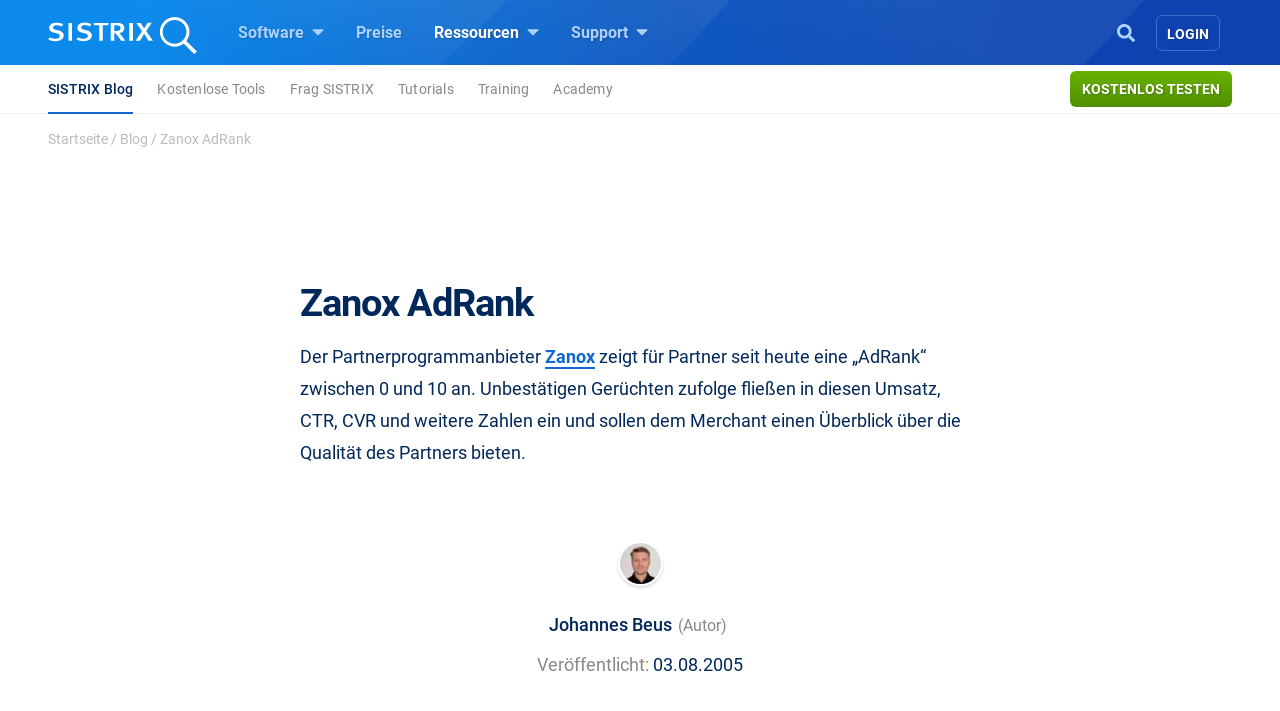

--- FILE ---
content_type: text/html; charset=UTF-8
request_url: https://www.sistrix.de/news/zanox-adrank/
body_size: 18143
content:
<!doctype html><html class="no-js h-100" lang="de" xml:lang="de"><head><meta charset="UTF-8"><title>Zanox AdRank - SISTRIX</title><meta name="viewport" content="width=device-width"><link rel="profile" href="//gmpg.org/xfn/11"><link rel="pingback" href="https://www.sistrix.de/xmlrpc.php"><meta name="viewport" content="width=device-width, initial-scale=1.0"><link rel="apple-touch-icon" sizes="180x180" href="https://www.sistrix.de/apple-touch-icon.png"><link rel="icon" type="image/png" sizes="32x32" href="https://www.sistrix.de/favicon-32x32.png"><link rel="icon" type="image/png" sizes="16x16" href="https://www.sistrix.de/favicon-16x16.png"><link rel="manifest" href="/manifest-de.json" /><link rel="mask-icon" href="/safari-pinned-tab.svg" color="#0078c8" /><meta name="msapplication-TileColor" content="#1269D3"><meta name="theme-color" content="#ffffff"><meta name="author" content=""><meta name='robots' content='index, follow, max-image-preview:large, max-snippet:-1, max-video-preview:-1' /><style>img:is([sizes="auto" i], [sizes^="auto," i]) { contain-intrinsic-size: 3000px 1500px }</style><meta name="description" content="Der Partnerprogrammanbieter Zanox zeigt für Partner seit heute eine &quot;AdRank&quot; zwischen 0 und 10 an. Unbestätigen Gerüchten zufolge fließen in diesen" /><link rel="canonical" href="https://www.sistrix.de/news/zanox-adrank/" /><meta property="og:locale" content="de_DE" /><meta property="og:type" content="article" /><meta property="og:title" content="Zanox AdRank - SISTRIX" /><meta property="og:description" content="Der Partnerprogrammanbieter Zanox zeigt für Partner seit heute eine &quot;AdRank&quot; zwischen 0 und 10 an. Unbestätigen Gerüchten zufolge fließen in diesen" /><meta property="og:url" content="https://www.sistrix.de/news/zanox-adrank/" /><meta property="og:site_name" content="SISTRIX" /><meta property="article:published_time" content="2005-08-03T17:52:24+00:00" /><meta name="author" content="Johannes Beus" /><meta name="twitter:card" content="summary_large_image" /><meta name="twitter:label1" content="Verfasst von" /><meta name="twitter:data1" content="Johannes Beus" /> <script type="application/ld+json" class="yoast-schema-graph">{"@context":"https://schema.org","@graph":[{"@type":"Article","@id":"https://www.sistrix.de/news/zanox-adrank/#article","isPartOf":{"@id":"https://www.sistrix.de/news/zanox-adrank/"},"author":{"name":"Johannes Beus","@id":"https://www.sistrix.de/#/schema/person/0ae1c84ad1eea4891fc442ef3968a137"},"headline":"Zanox AdRank","datePublished":"2005-08-03T17:52:24+00:00","mainEntityOfPage":{"@id":"https://www.sistrix.de/news/zanox-adrank/"},"wordCount":45,"publisher":{"@id":"https://www.sistrix.de/#organization"},"inLanguage":"de"},{"@type":"WebPage","@id":"https://www.sistrix.de/news/zanox-adrank/","url":"https://www.sistrix.de/news/zanox-adrank/","name":"Zanox AdRank - SISTRIX","isPartOf":{"@id":"https://www.sistrix.de/#website"},"datePublished":"2005-08-03T17:52:24+00:00","description":"Der Partnerprogrammanbieter Zanox zeigt für Partner seit heute eine \"AdRank\" zwischen 0 und 10 an. Unbestätigen Gerüchten zufolge fließen in diesen","breadcrumb":{"@id":"https://www.sistrix.de/news/zanox-adrank/#breadcrumb"},"inLanguage":"de","potentialAction":[{"@type":"ReadAction","target":["https://www.sistrix.de/news/zanox-adrank/"]}]},{"@type":"BreadcrumbList","@id":"https://www.sistrix.de/news/zanox-adrank/#breadcrumb","itemListElement":[{"@type":"ListItem","position":1,"name":"Startseite","item":"https://www.sistrix.de/"},{"@type":"ListItem","position":2,"name":"Blog","item":"https://www.sistrix.de/news/"},{"@type":"ListItem","position":3,"name":"Zanox AdRank"}]},{"@type":"WebSite","@id":"https://www.sistrix.de/#website","url":"https://www.sistrix.de/","name":"SISTRIX","description":"SISTRIX (DE)","publisher":{"@id":"https://www.sistrix.de/#organization"},"potentialAction":[{"@type":"SearchAction","target":{"@type":"EntryPoint","urlTemplate":"https://www.sistrix.de/?s={search_term_string}"},"query-input":{"@type":"PropertyValueSpecification","valueRequired":true,"valueName":"search_term_string"}}],"inLanguage":"de"},{"@type":"Organization","@id":"https://www.sistrix.de/#organization","name":"SISTRIX","url":"https://www.sistrix.de/","logo":{"@type":"ImageObject","inLanguage":"de","@id":"https://www.sistrix.de/#/schema/logo/image/","url":"https://www.sistrix.de/wp-content/uploads/sites/20/2020/12/logo-Speaker-page-1.png","contentUrl":"https://www.sistrix.de/wp-content/uploads/sites/20/2020/12/logo-Speaker-page-1.png","width":632,"height":632,"caption":"SISTRIX"},"image":{"@id":"https://www.sistrix.de/#/schema/logo/image/"}},{"@type":"Person","@id":"https://www.sistrix.de/#/schema/person/0ae1c84ad1eea4891fc442ef3968a137","name":"Johannes Beus","image":{"@type":"ImageObject","inLanguage":"de","@id":"https://www.sistrix.de/#/schema/person/image/","url":"https://www.sistrix.de/wp-content/uploads/sites/20/2025/01/cropped-IMG_7438-96x96.jpg","contentUrl":"https://www.sistrix.de/wp-content/uploads/sites/20/2025/01/cropped-IMG_7438-96x96.jpg","caption":"Johannes Beus"},"description":"Johannes Beus ist Gründer und Geschäftsführer von SISTRIX."}]}</script> <link href='https://assets.sistrix.com' rel='preconnect' /><link href='https://cdn.sistrix.com' rel='preconnect' /><link rel='stylesheet' id='jetpack-layout-grid-css' href='https://www.sistrix.de/wp-content/plugins/layout-grid/style.css?ver=1700466982' media='all' /><link rel='stylesheet' id='mediaelement-css' href='https://www.sistrix.de/wp-includes/js/mediaelement/mediaelementplayer-legacy.min.css?ver=4.2.17' media='all' /><link rel='stylesheet' id='wp-mediaelement-css' href='https://www.sistrix.de/wp-includes/js/mediaelement/wp-mediaelement.min.css?ver=6.8.3' media='all' /><link rel='stylesheet' id='view_editor_gutenberg_frontend_assets-css' href='https://www.sistrix.de/wp-content/plugins/toolset-blocks/public/css/views-frontend.css?ver=3.6.20' media='all' /><style id='view_editor_gutenberg_frontend_assets-inline-css'>.wpv-sort-list-dropdown.wpv-sort-list-dropdown-style-default > span.wpv-sort-list,.wpv-sort-list-dropdown.wpv-sort-list-dropdown-style-default .wpv-sort-list-item {border-color: #cdcdcd;}.wpv-sort-list-dropdown.wpv-sort-list-dropdown-style-default .wpv-sort-list-item a {color: #444;background-color: #fff;}.wpv-sort-list-dropdown.wpv-sort-list-dropdown-style-default a:hover,.wpv-sort-list-dropdown.wpv-sort-list-dropdown-style-default a:focus {color: #000;background-color: #eee;}.wpv-sort-list-dropdown.wpv-sort-list-dropdown-style-default .wpv-sort-list-item.wpv-sort-list-current a {color: #000;background-color: #eee;}
.wpv-sort-list-dropdown.wpv-sort-list-dropdown-style-default > span.wpv-sort-list,.wpv-sort-list-dropdown.wpv-sort-list-dropdown-style-default .wpv-sort-list-item {border-color: #cdcdcd;}.wpv-sort-list-dropdown.wpv-sort-list-dropdown-style-default .wpv-sort-list-item a {color: #444;background-color: #fff;}.wpv-sort-list-dropdown.wpv-sort-list-dropdown-style-default a:hover,.wpv-sort-list-dropdown.wpv-sort-list-dropdown-style-default a:focus {color: #000;background-color: #eee;}.wpv-sort-list-dropdown.wpv-sort-list-dropdown-style-default .wpv-sort-list-item.wpv-sort-list-current a {color: #000;background-color: #eee;}.wpv-sort-list-dropdown.wpv-sort-list-dropdown-style-grey > span.wpv-sort-list,.wpv-sort-list-dropdown.wpv-sort-list-dropdown-style-grey .wpv-sort-list-item {border-color: #cdcdcd;}.wpv-sort-list-dropdown.wpv-sort-list-dropdown-style-grey .wpv-sort-list-item a {color: #444;background-color: #eeeeee;}.wpv-sort-list-dropdown.wpv-sort-list-dropdown-style-grey a:hover,.wpv-sort-list-dropdown.wpv-sort-list-dropdown-style-grey a:focus {color: #000;background-color: #e5e5e5;}.wpv-sort-list-dropdown.wpv-sort-list-dropdown-style-grey .wpv-sort-list-item.wpv-sort-list-current a {color: #000;background-color: #e5e5e5;}
.wpv-sort-list-dropdown.wpv-sort-list-dropdown-style-default > span.wpv-sort-list,.wpv-sort-list-dropdown.wpv-sort-list-dropdown-style-default .wpv-sort-list-item {border-color: #cdcdcd;}.wpv-sort-list-dropdown.wpv-sort-list-dropdown-style-default .wpv-sort-list-item a {color: #444;background-color: #fff;}.wpv-sort-list-dropdown.wpv-sort-list-dropdown-style-default a:hover,.wpv-sort-list-dropdown.wpv-sort-list-dropdown-style-default a:focus {color: #000;background-color: #eee;}.wpv-sort-list-dropdown.wpv-sort-list-dropdown-style-default .wpv-sort-list-item.wpv-sort-list-current a {color: #000;background-color: #eee;}.wpv-sort-list-dropdown.wpv-sort-list-dropdown-style-grey > span.wpv-sort-list,.wpv-sort-list-dropdown.wpv-sort-list-dropdown-style-grey .wpv-sort-list-item {border-color: #cdcdcd;}.wpv-sort-list-dropdown.wpv-sort-list-dropdown-style-grey .wpv-sort-list-item a {color: #444;background-color: #eeeeee;}.wpv-sort-list-dropdown.wpv-sort-list-dropdown-style-grey a:hover,.wpv-sort-list-dropdown.wpv-sort-list-dropdown-style-grey a:focus {color: #000;background-color: #e5e5e5;}.wpv-sort-list-dropdown.wpv-sort-list-dropdown-style-grey .wpv-sort-list-item.wpv-sort-list-current a {color: #000;background-color: #e5e5e5;}.wpv-sort-list-dropdown.wpv-sort-list-dropdown-style-blue > span.wpv-sort-list,.wpv-sort-list-dropdown.wpv-sort-list-dropdown-style-blue .wpv-sort-list-item {border-color: #0099cc;}.wpv-sort-list-dropdown.wpv-sort-list-dropdown-style-blue .wpv-sort-list-item a {color: #444;background-color: #cbddeb;}.wpv-sort-list-dropdown.wpv-sort-list-dropdown-style-blue a:hover,.wpv-sort-list-dropdown.wpv-sort-list-dropdown-style-blue a:focus {color: #000;background-color: #95bedd;}.wpv-sort-list-dropdown.wpv-sort-list-dropdown-style-blue .wpv-sort-list-item.wpv-sort-list-current a {color: #000;background-color: #95bedd;}</style><style id='global-styles-inline-css'>:root{--wp--preset--aspect-ratio--square: 1;--wp--preset--aspect-ratio--4-3: 4/3;--wp--preset--aspect-ratio--3-4: 3/4;--wp--preset--aspect-ratio--3-2: 3/2;--wp--preset--aspect-ratio--2-3: 2/3;--wp--preset--aspect-ratio--16-9: 16/9;--wp--preset--aspect-ratio--9-16: 9/16;--wp--preset--color--black: #000000;--wp--preset--color--cyan-bluish-gray: #abb8c3;--wp--preset--color--white: #ffffff;--wp--preset--color--pale-pink: #f78da7;--wp--preset--color--vivid-red: #cf2e2e;--wp--preset--color--luminous-vivid-orange: #ff6900;--wp--preset--color--luminous-vivid-amber: #fcb900;--wp--preset--color--light-green-cyan: #7bdcb5;--wp--preset--color--vivid-green-cyan: #00d084;--wp--preset--color--pale-cyan-blue: #8ed1fc;--wp--preset--color--vivid-cyan-blue: #0693e3;--wp--preset--color--vivid-purple: #9b51e0;--wp--preset--gradient--vivid-cyan-blue-to-vivid-purple: linear-gradient(135deg,rgba(6,147,227,1) 0%,rgb(155,81,224) 100%);--wp--preset--gradient--light-green-cyan-to-vivid-green-cyan: linear-gradient(135deg,rgb(122,220,180) 0%,rgb(0,208,130) 100%);--wp--preset--gradient--luminous-vivid-amber-to-luminous-vivid-orange: linear-gradient(135deg,rgba(252,185,0,1) 0%,rgba(255,105,0,1) 100%);--wp--preset--gradient--luminous-vivid-orange-to-vivid-red: linear-gradient(135deg,rgba(255,105,0,1) 0%,rgb(207,46,46) 100%);--wp--preset--gradient--very-light-gray-to-cyan-bluish-gray: linear-gradient(135deg,rgb(238,238,238) 0%,rgb(169,184,195) 100%);--wp--preset--gradient--cool-to-warm-spectrum: linear-gradient(135deg,rgb(74,234,220) 0%,rgb(151,120,209) 20%,rgb(207,42,186) 40%,rgb(238,44,130) 60%,rgb(251,105,98) 80%,rgb(254,248,76) 100%);--wp--preset--gradient--blush-light-purple: linear-gradient(135deg,rgb(255,206,236) 0%,rgb(152,150,240) 100%);--wp--preset--gradient--blush-bordeaux: linear-gradient(135deg,rgb(254,205,165) 0%,rgb(254,45,45) 50%,rgb(107,0,62) 100%);--wp--preset--gradient--luminous-dusk: linear-gradient(135deg,rgb(255,203,112) 0%,rgb(199,81,192) 50%,rgb(65,88,208) 100%);--wp--preset--gradient--pale-ocean: linear-gradient(135deg,rgb(255,245,203) 0%,rgb(182,227,212) 50%,rgb(51,167,181) 100%);--wp--preset--gradient--electric-grass: linear-gradient(135deg,rgb(202,248,128) 0%,rgb(113,206,126) 100%);--wp--preset--gradient--midnight: linear-gradient(135deg,rgb(2,3,129) 0%,rgb(40,116,252) 100%);--wp--preset--font-size--small: 13px;--wp--preset--font-size--medium: 20px;--wp--preset--font-size--large: 36px;--wp--preset--font-size--x-large: 42px;--wp--preset--spacing--20: 0.44rem;--wp--preset--spacing--30: 0.67rem;--wp--preset--spacing--40: 1rem;--wp--preset--spacing--50: 1.5rem;--wp--preset--spacing--60: 2.25rem;--wp--preset--spacing--70: 3.38rem;--wp--preset--spacing--80: 5.06rem;--wp--preset--shadow--natural: 6px 6px 9px rgba(0, 0, 0, 0.2);--wp--preset--shadow--deep: 12px 12px 50px rgba(0, 0, 0, 0.4);--wp--preset--shadow--sharp: 6px 6px 0px rgba(0, 0, 0, 0.2);--wp--preset--shadow--outlined: 6px 6px 0px -3px rgba(255, 255, 255, 1), 6px 6px rgba(0, 0, 0, 1);--wp--preset--shadow--crisp: 6px 6px 0px rgba(0, 0, 0, 1);}:where(.is-layout-flex){gap: 0.5em;}:where(.is-layout-grid){gap: 0.5em;}body .is-layout-flex{display: flex;}.is-layout-flex{flex-wrap: wrap;align-items: center;}.is-layout-flex > :is(*, div){margin: 0;}body .is-layout-grid{display: grid;}.is-layout-grid > :is(*, div){margin: 0;}:where(.wp-block-columns.is-layout-flex){gap: 2em;}:where(.wp-block-columns.is-layout-grid){gap: 2em;}:where(.wp-block-post-template.is-layout-flex){gap: 1.25em;}:where(.wp-block-post-template.is-layout-grid){gap: 1.25em;}.has-black-color{color: var(--wp--preset--color--black) !important;}.has-cyan-bluish-gray-color{color: var(--wp--preset--color--cyan-bluish-gray) !important;}.has-white-color{color: var(--wp--preset--color--white) !important;}.has-pale-pink-color{color: var(--wp--preset--color--pale-pink) !important;}.has-vivid-red-color{color: var(--wp--preset--color--vivid-red) !important;}.has-luminous-vivid-orange-color{color: var(--wp--preset--color--luminous-vivid-orange) !important;}.has-luminous-vivid-amber-color{color: var(--wp--preset--color--luminous-vivid-amber) !important;}.has-light-green-cyan-color{color: var(--wp--preset--color--light-green-cyan) !important;}.has-vivid-green-cyan-color{color: var(--wp--preset--color--vivid-green-cyan) !important;}.has-pale-cyan-blue-color{color: var(--wp--preset--color--pale-cyan-blue) !important;}.has-vivid-cyan-blue-color{color: var(--wp--preset--color--vivid-cyan-blue) !important;}.has-vivid-purple-color{color: var(--wp--preset--color--vivid-purple) !important;}.has-black-background-color{background-color: var(--wp--preset--color--black) !important;}.has-cyan-bluish-gray-background-color{background-color: var(--wp--preset--color--cyan-bluish-gray) !important;}.has-white-background-color{background-color: var(--wp--preset--color--white) !important;}.has-pale-pink-background-color{background-color: var(--wp--preset--color--pale-pink) !important;}.has-vivid-red-background-color{background-color: var(--wp--preset--color--vivid-red) !important;}.has-luminous-vivid-orange-background-color{background-color: var(--wp--preset--color--luminous-vivid-orange) !important;}.has-luminous-vivid-amber-background-color{background-color: var(--wp--preset--color--luminous-vivid-amber) !important;}.has-light-green-cyan-background-color{background-color: var(--wp--preset--color--light-green-cyan) !important;}.has-vivid-green-cyan-background-color{background-color: var(--wp--preset--color--vivid-green-cyan) !important;}.has-pale-cyan-blue-background-color{background-color: var(--wp--preset--color--pale-cyan-blue) !important;}.has-vivid-cyan-blue-background-color{background-color: var(--wp--preset--color--vivid-cyan-blue) !important;}.has-vivid-purple-background-color{background-color: var(--wp--preset--color--vivid-purple) !important;}.has-black-border-color{border-color: var(--wp--preset--color--black) !important;}.has-cyan-bluish-gray-border-color{border-color: var(--wp--preset--color--cyan-bluish-gray) !important;}.has-white-border-color{border-color: var(--wp--preset--color--white) !important;}.has-pale-pink-border-color{border-color: var(--wp--preset--color--pale-pink) !important;}.has-vivid-red-border-color{border-color: var(--wp--preset--color--vivid-red) !important;}.has-luminous-vivid-orange-border-color{border-color: var(--wp--preset--color--luminous-vivid-orange) !important;}.has-luminous-vivid-amber-border-color{border-color: var(--wp--preset--color--luminous-vivid-amber) !important;}.has-light-green-cyan-border-color{border-color: var(--wp--preset--color--light-green-cyan) !important;}.has-vivid-green-cyan-border-color{border-color: var(--wp--preset--color--vivid-green-cyan) !important;}.has-pale-cyan-blue-border-color{border-color: var(--wp--preset--color--pale-cyan-blue) !important;}.has-vivid-cyan-blue-border-color{border-color: var(--wp--preset--color--vivid-cyan-blue) !important;}.has-vivid-purple-border-color{border-color: var(--wp--preset--color--vivid-purple) !important;}.has-vivid-cyan-blue-to-vivid-purple-gradient-background{background: var(--wp--preset--gradient--vivid-cyan-blue-to-vivid-purple) !important;}.has-light-green-cyan-to-vivid-green-cyan-gradient-background{background: var(--wp--preset--gradient--light-green-cyan-to-vivid-green-cyan) !important;}.has-luminous-vivid-amber-to-luminous-vivid-orange-gradient-background{background: var(--wp--preset--gradient--luminous-vivid-amber-to-luminous-vivid-orange) !important;}.has-luminous-vivid-orange-to-vivid-red-gradient-background{background: var(--wp--preset--gradient--luminous-vivid-orange-to-vivid-red) !important;}.has-very-light-gray-to-cyan-bluish-gray-gradient-background{background: var(--wp--preset--gradient--very-light-gray-to-cyan-bluish-gray) !important;}.has-cool-to-warm-spectrum-gradient-background{background: var(--wp--preset--gradient--cool-to-warm-spectrum) !important;}.has-blush-light-purple-gradient-background{background: var(--wp--preset--gradient--blush-light-purple) !important;}.has-blush-bordeaux-gradient-background{background: var(--wp--preset--gradient--blush-bordeaux) !important;}.has-luminous-dusk-gradient-background{background: var(--wp--preset--gradient--luminous-dusk) !important;}.has-pale-ocean-gradient-background{background: var(--wp--preset--gradient--pale-ocean) !important;}.has-electric-grass-gradient-background{background: var(--wp--preset--gradient--electric-grass) !important;}.has-midnight-gradient-background{background: var(--wp--preset--gradient--midnight) !important;}.has-small-font-size{font-size: var(--wp--preset--font-size--small) !important;}.has-medium-font-size{font-size: var(--wp--preset--font-size--medium) !important;}.has-large-font-size{font-size: var(--wp--preset--font-size--large) !important;}.has-x-large-font-size{font-size: var(--wp--preset--font-size--x-large) !important;}
:where(.wp-block-post-template.is-layout-flex){gap: 1.25em;}:where(.wp-block-post-template.is-layout-grid){gap: 1.25em;}
:where(.wp-block-columns.is-layout-flex){gap: 2em;}:where(.wp-block-columns.is-layout-grid){gap: 2em;}
:root :where(.wp-block-pullquote){font-size: 1.5em;line-height: 1.6;}</style><style id='block-spacing-styles-inline-css'>.spacing-container.space-1{height:80px;background:none}@media (max-width: 1199.98px){.spacing-container.space-1{height:60px}}@media (max-width: 991.98px){.spacing-container.space-1{height:40px}}.spacing-container.space-2{height:160px;background:none}@media (max-width: 1199.98px){.spacing-container.space-2{height:140px}}@media (max-width: 991.98px){.spacing-container.space-2{height:80px}}.spacing-container.space-3{height:240px;background:none}@media (max-width: 1199.98px){.spacing-container.space-3{height:200px}}@media (max-width: 991.98px){.spacing-container.space-3{height:100px}}.page-id-144256 .spacing-container.space-2,.page-id-80024 .spacing-container.space-2,.page-id-79328 .spacing-container.space-2,.page-id-17012 .spacing-container.space-2,.page-id-40769 .spacing-container.space-2,.page-id-138727 .spacing-container.space-2,.page-id-80009 .spacing-container.space-2,.page-id-79304 .spacing-container.space-2,.page-id-17006 .spacing-container.space-2,.page-id-40763 .spacing-container.space-2,.page-id-144208 .spacing-container.space-2,.page-id-80018 .spacing-container.space-2,.page-id-79322 .spacing-container.space-2,.page-id-17000 .spacing-container.space-2,.page-id-40775 .spacing-container.space-2,.page-id-25041 .spacing-container.space-2,.page-id-207133 .spacing-container.space-2{height:160px;background:none}@media (max-width: 1199.98px){.page-id-144256 .spacing-container.space-2,.page-id-80024 .spacing-container.space-2,.page-id-79328 .spacing-container.space-2,.page-id-17012 .spacing-container.space-2,.page-id-40769 .spacing-container.space-2,.page-id-138727 .spacing-container.space-2,.page-id-80009 .spacing-container.space-2,.page-id-79304 .spacing-container.space-2,.page-id-17006 .spacing-container.space-2,.page-id-40763 .spacing-container.space-2,.page-id-144208 .spacing-container.space-2,.page-id-80018 .spacing-container.space-2,.page-id-79322 .spacing-container.space-2,.page-id-17000 .spacing-container.space-2,.page-id-40775 .spacing-container.space-2,.page-id-25041 .spacing-container.space-2,.page-id-207133 .spacing-container.space-2{height:140px}}@media (max-width: 991.98px){.page-id-144256 .spacing-container.space-2,.page-id-80024 .spacing-container.space-2,.page-id-79328 .spacing-container.space-2,.page-id-17012 .spacing-container.space-2,.page-id-40769 .spacing-container.space-2,.page-id-138727 .spacing-container.space-2,.page-id-80009 .spacing-container.space-2,.page-id-79304 .spacing-container.space-2,.page-id-17006 .spacing-container.space-2,.page-id-40763 .spacing-container.space-2,.page-id-144208 .spacing-container.space-2,.page-id-80018 .spacing-container.space-2,.page-id-79322 .spacing-container.space-2,.page-id-17000 .spacing-container.space-2,.page-id-40775 .spacing-container.space-2,.page-id-25041 .spacing-container.space-2,.page-id-207133 .spacing-container.space-2{height:140px}}.page-id-144256 .spacing-container.space-3,.page-id-80024 .spacing-container.space-3,.page-id-79328 .spacing-container.space-3,.page-id-17012 .spacing-container.space-3,.page-id-40769 .spacing-container.space-3,.page-id-138727 .spacing-container.space-3,.page-id-80009 .spacing-container.space-3,.page-id-79304 .spacing-container.space-3,.page-id-17006 .spacing-container.space-3,.page-id-40763 .spacing-container.space-3,.page-id-144208 .spacing-container.space-3,.page-id-80018 .spacing-container.space-3,.page-id-79322 .spacing-container.space-3,.page-id-17000 .spacing-container.space-3,.page-id-40775 .spacing-container.space-3,.page-id-25041 .spacing-container.space-3,.page-id-207133 .spacing-container.space-3{height:240px;background:none}@media (max-width: 1199.98px){.page-id-144256 .spacing-container.space-3,.page-id-80024 .spacing-container.space-3,.page-id-79328 .spacing-container.space-3,.page-id-17012 .spacing-container.space-3,.page-id-40769 .spacing-container.space-3,.page-id-138727 .spacing-container.space-3,.page-id-80009 .spacing-container.space-3,.page-id-79304 .spacing-container.space-3,.page-id-17006 .spacing-container.space-3,.page-id-40763 .spacing-container.space-3,.page-id-144208 .spacing-container.space-3,.page-id-80018 .spacing-container.space-3,.page-id-79322 .spacing-container.space-3,.page-id-17000 .spacing-container.space-3,.page-id-40775 .spacing-container.space-3,.page-id-25041 .spacing-container.space-3,.page-id-207133 .spacing-container.space-3{height:200px}}@media (max-width: 991.98px){.page-id-144256 .spacing-container.space-3,.page-id-80024 .spacing-container.space-3,.page-id-79328 .spacing-container.space-3,.page-id-17012 .spacing-container.space-3,.page-id-40769 .spacing-container.space-3,.page-id-138727 .spacing-container.space-3,.page-id-80009 .spacing-container.space-3,.page-id-79304 .spacing-container.space-3,.page-id-17006 .spacing-container.space-3,.page-id-40763 .spacing-container.space-3,.page-id-144208 .spacing-container.space-3,.page-id-80018 .spacing-container.space-3,.page-id-79322 .spacing-container.space-3,.page-id-17000 .spacing-container.space-3,.page-id-40775 .spacing-container.space-3,.page-id-25041 .spacing-container.space-3,.page-id-207133 .spacing-container.space-3{height:200px}}</style><link rel='stylesheet' id='tablepress-default-css' href='https://www.sistrix.de/wp-content/plugins/tablepress/css/build/default.css?ver=3.2.6' media='all' /><link rel='stylesheet' id='styles-app-css' href='https://www.sistrix.de/wp-content/themes/sistrix-child/assets/css/app.css?ver=1768899584' media='all' /> <script src="https://www.sistrix.de/wp-content/plugins/toolset-blocks/vendor/toolset/common-es/public/toolset-common-es-frontend.js?ver=175000" id="toolset-common-es-frontend-js"></script> <link rel="https://api.w.org/" href="https://www.sistrix.de/wp-json/" /><link rel="alternate" title="JSON" type="application/json" href="https://www.sistrix.de/wp-json/wp/v2/posts/334" /><link rel="EditURI" type="application/rsd+xml" title="RSD" href="https://www.sistrix.de/xmlrpc.php?rsd" /><link rel='shortlink' href='https://www.sistrix.de/?p=334' /><link rel="alternate" title="oEmbed (JSON)" type="application/json+oembed" href="https://www.sistrix.de/wp-json/oembed/1.0/embed?url=https%3A%2F%2Fwww.sistrix.de%2Fnews%2Fzanox-adrank%2F" /><link rel="alternate" title="oEmbed (XML)" type="text/xml+oembed" href="https://www.sistrix.de/wp-json/oembed/1.0/embed?url=https%3A%2F%2Fwww.sistrix.de%2Fnews%2Fzanox-adrank%2F&#038;format=xml" /> <script>window.dataLayer=window.dataLayer||[];dataLayer.push({'wp_utype':'visitor','wp_aut':'Johannes Beus','wp_cat':'Allgemein','wp_tags':'','wp_posttype':'post','wp_month':'08','wp_year':'2005',event:'wpPageInfo'});</script> <script>window.addEventListener("load",function(){ var c={script:false,link:false}; function ls(s) { if(!['script','link'].includes(s)||c[s]){return;}c[s]=true; var d=document,f=d.getElementsByTagName(s)[0],j=d.createElement(s); if(s==='script'){j.async=true;j.src='https://www.sistrix.de/wp-content/plugins/toolset-blocks/vendor/toolset/blocks/public/js/frontend.js?v=1.6.16';}else{ j.rel='stylesheet';j.href='https://www.sistrix.de/wp-content/plugins/toolset-blocks/vendor/toolset/blocks/public/css/style.css?v=1.6.16';} f.parentNode.insertBefore(j, f); }; function ex(){ls('script');ls('link')} window.addEventListener("scroll", ex, {once: true}); if (('IntersectionObserver' in window) && ('IntersectionObserverEntry' in window) && ('intersectionRatio' in window.IntersectionObserverEntry.prototype)) { var i = 0, fb = document.querySelectorAll("[class^='tb-']"), o = new IntersectionObserver(es => { es.forEach(e => { o.unobserve(e.target); if (e.intersectionRatio > 0) { ex();o.disconnect();}else{ i++;if(fb.length>i){o.observe(fb[i])}} }) }); if (fb.length) { o.observe(fb[i]) } } })</script> <noscript><link rel="stylesheet" href="https://www.sistrix.de/wp-content/plugins/toolset-blocks/vendor/toolset/blocks/public/css/style.css"> </noscript><link rel="preload" href="https://www.sistrix.de/wp-content/themes/sistrix-child/assets/webfonts/roboto/Roboto-Regular.woff2" as="font" type="font/woff2" crossorigin><link rel="preload" href="https://www.sistrix.de/wp-content/themes/sistrix-child/assets/webfonts/roboto/Roboto-Medium.woff2" as="font" type="font/woff2" crossorigin><link rel="preload" href="https://www.sistrix.de/wp-content/themes/sistrix-child/assets/webfonts/roboto/Roboto-Bold.woff2" as="font" type="font/woff2" crossorigin><link rel="preload" href="https://www.sistrix.de/wp-content/themes/sistrix-child/assets/webfonts/sailec/3674DF_0_0.woff2" as="font" type="font/woff2" crossorigin><link rel="preload" href="https://www.sistrix.de/wp-content/themes/sistrix-child/assets/css/fonts.css" as="font" type="font/ttf" crossorigin="anonymous"><style>h1,h2,h3,h4,h5,h6{margin:0;padding:0;color:#00285A;font-family:"Roboto", Arial, sans-serif;font-weight:700}@media (max-width: 767.98px){h1,h2,h3,h4,h5,h6{word-break:break-word}}h1{line-height:3.2rem;font-size:2.375rem;letter-spacing:-1px}h1 b,h1 strong{letter-spacing:-0.4px;font-family:"Roboto", Arial, sans-serif;font-weight:700}@media (max-width: 767.98px){h1{line-height:2.75rem;font-size:2.125rem}}h2,.schema-faq-question{letter-spacing:-0.5px;font-size:1.875rem;font-weight:700;line-height:2.75rem}@media (max-width: 767.98px){h2,.schema-faq-question{font-size:1.75rem;line-height:2.625rem}}h2.wp-landingpage-heading{margin-top:5px;font-size:2.125rem;letter-spacing:-1px}h3{letter-spacing:-0.6px;line-height:2rem;font-size:1.625rem}@media (max-width: 767.98px){h3{line-height:2.25rem;font-size:1.625rem}}h4{letter-spacing:-0.6px;line-height:1.875rem;font-size:1.375rem}@media (max-width: 767.98px){h4{line-height:2rem;font-size:1.375rem}}h1.wp-block-heading,h2.wp-block-heading,h3.wp-block-heading,h4.wp-block-heading,h5.wp-block-heading,h6.wp-block-heading{margin:0;padding:0}h2.wp-block-heading{line-height:2.5rem;letter-spacing:-0.5px;font-size:2.125rem;font-weight:700}@media (max-width: 767.98px){h2.wp-block-heading{font-size:1.75rem;line-height:2.625rem}}.subheadline{font-size:1.125rem;line-height:1.75rem;font-family:"Roboto", Arial, sans-serif;color:#888;margin:0 auto}.subheadline p{letter-spacing:normal;margin-bottom:0}.subheadline p strong{font-family:"Roboto", Arial, sans-serif;font-weight:700}.subheadline a{color:#1269D3;text-decoration:none;background-color:transparent;border-bottom:2px solid #1269D3;transition:all 0.2s ease;font-family:"Roboto", Arial, sans-serif;font-weight:700}.section-headline{color:#00285A;margin-top:80px;font-family:"Roboto", Arial, sans-serif;font-weight:700;font-size:1.875rem;letter-spacing:-0.5px}.category{color:#1269D3;text-transform:uppercase;display:block;vertical-align:middle;line-height:1.5rem;position:relative;letter-spacing:0.3px;margin-bottom:0;font-family:"Roboto", Arial, sans-serif;font-weight:700;font-size:0.9375rem}.category.amazon{color:#ff8000}.category.social{color:#c02}.wp-block-category{color:#1269D3 !important;text-transform:uppercase;display:block;vertical-align:middle;line-height:1.5rem;position:relative;letter-spacing:0.3px !important;margin:0 auto -18px auto !important;text-align:center !important;font-family:"Roboto", Arial, sans-serif;font-weight:700;font-size:0.9375rem}ul,ol{font-family:"Roboto", Arial, sans-serif;color:#00285A}p{color:#00285A;font-size:1.125rem;line-height:2rem;font-family:"Roboto", Arial, sans-serif}p.bold-italic{font-family:"Roboto", Arial, sans-serif;font-weight:700;font-style:italic}p strong,p b{font-family:"Roboto", Arial, sans-serif;font-weight:700}p b>i,p i>b,p em>strong,p strong>em,p strong>i,p i>strong{font-family:"Roboto", Arial, sans-serif;font-weight:700;font-style:italic}@media (max-width: 575.98px){p{font-size:1.125rem}}p a{color:#1269D3;text-decoration:none;background-color:transparent;border-bottom:2px solid #1269D3;transition:all 0.2s ease;font-family:"Roboto", Arial, sans-serif;font-weight:700}p a:hover{text-decoration:none;border-bottom:none;transition:all 0.2s ease;cursor:pointer}p.wp-block-subheading{color:#888;font-size:1.125rem;line-height:2rem;margin-left:auto;margin-right:auto}.underlined,a.link{color:#00285A;border-bottom:dotted 1.5px #bbb;text-decoration:none}.underlined:hover,a.link:hover{border-bottom:solid 1.5px #1269D3;text-decoration:none;cursor:pointer}ol li .underlined{line-height:2rem}.content ul{font-size:1.125rem;line-height:2.25rem;list-style:none}.content ul li{position:relative;color:#00285A;font-size:1.125rem;line-height:2rem}.content ul li a{border-bottom:dotted 1px #00285A;text-decoration:none;color:#00285A}.content ul li a:hover{border-bottom:solid 1px #00285A}@media (max-width: 767.98px){.content ul li{word-break:break-word}}.content ul li::after{position:absolute;background-color:#1269D3;top:11px;left:0;z-index:1;width:9px;height:9px;border-radius:1px;content:"";transition:none}.content .underdotted,.content .underlined,.content a.link{color:#00285A;border-bottom:dotted 1.5px #bbb;text-decoration:none}.content .underdotted:hover,.content .underlined:hover,.content a.link:hover{border-bottom:solid 1.5px #1269D3;text-decoration:none;cursor:pointer}em{font-family:"Roboto", Arial, sans-serif;font-weight:700;font-style:italic}b,strong{font-family:"Roboto", Arial, sans-serif;font-weight:700}code{font-size:87.5%;color:#000;padding:4px;border-radius:6px;background:#1269d312;word-wrap:break-word}a:hover{cursor:pointer}</style><style>.show-user-loggedin {
        display:none        }
        .show-user-loggedout {
        display:block        }
        .show-usr-t {
        display:none        }
        .show-usr-c {
        display:block        }
        .show-usr-s {
        display:none        }
        .show-usr-g {
        display:block        }
        .hide-user-loggedin {
        display:block        }
        .hide-user-loggedout {
        display:none        }
        .hide-usr-t {
        display:block        }
        .hide-usr-c {
        display:none        }
        .hide-usr-s {
        display:block        }
        .hide-usr-g {
        display:none        }
        .hidden {
            display:none;
        }</style> <script type="text/javascript">window.uid = 0;
        window.lang = 'DE';
        const ssx = 'strx696fa387b123a9c1574';
        function setCookie(cname, cvalue, exdays) {
            var d = new Date();
            d.setTime(d.getTime() + (exdays*24*60*60*1000));
            var expires = "expires="+d.toUTCString();
            document.cookie = cname + "=" + cvalue + "; " + expires + ";domain=.sistrix.de;path=/";
        }

                        const sgnp = '';</script> <script>'use strict';function _typeof(a){'@babel/helpers - typeof';return _typeof='function'==typeof Symbol&&'symbol'==typeof Symbol.iterator?function(a){return typeof a;}:function(a){return a&&'function'==typeof Symbol&&a.constructor===Symbol&&a!==Symbol.prototype?'symbol':typeof a;},_typeof(a);}function ownKeys(a,b){var c=Object.keys(a);if(Object.getOwnPropertySymbols){var d=Object.getOwnPropertySymbols(a);b&&(d=d.filter(function(b){return Object.getOwnPropertyDescriptor(a,b).enumerable;})),c.push.apply(c,d);}return c;}function _objectSpread(a){for(var b,c=1;c<arguments.length;c++)b=null==arguments[c]?{}:arguments[c],c%2?ownKeys(Object(b),!0).forEach(function(c){_defineProperty(a,c,b[c]);}):Object.getOwnPropertyDescriptors?Object.defineProperties(a,Object.getOwnPropertyDescriptors(b)):ownKeys(Object(b)).forEach(function(c){Object.defineProperty(a,c,Object.getOwnPropertyDescriptor(b,c));});return a;}function _defineProperty(a,b,c){return b=_toPropertyKey(b),b in a?Object.defineProperty(a,b,{value:c,enumerable:!0,configurable:!0,writable:!0}):a[b]=c,a;}function _toPropertyKey(a){var b=_toPrimitive(a,'string');return'symbol'===_typeof(b)?b:b+'';}function _toPrimitive(a,b){if('object'!==_typeof(a)||null===a)return a;var c=a[Symbol.toPrimitive];if(c!==void 0){var d=c.call(a,b||'default');if('object'!==_typeof(d))return d;throw new TypeError('@@toPrimitive must return a primitive value.');}return('string'===b?String:Number)(a);}var disableStr='ga-disable',queue=[];-1<document.cookie.indexOf('ga-disable=true')&&(window['ga-disable']=!0);function gaOptout(){document.cookie='ga-disable=true; expires=Thu, 31 Dec 2099 23:59:59 UTC; path=/',window[disableStr]=!0,alert('Die Erfassung des Nutzerverhaltens wurde in diesem Browser für diese Website deaktiviert.');}var disableReferrer=false,measurementId='G-KWB5NCWXNZ',measurementFile='/ga4tracking/analytics4-de.php',options={language:!0,screenSize:!0};window.gaDebugMode=!1;var defaultData={v:'2',tid:'G-KWB5NCWXNZ',dt:document.title,dl:disableReferrer?document.location.origin+document.location.pathname:document.location.origin+document.location.pathname+document.location.search,dp:document.location.pathname,dr:disableReferrer?void 0:document.referrer||void 0,ul:options.language?(navigator.language||'').toLowerCase():void 0,sr:options.screenSize?(window.screen||{}).width+'x'+(window.screen||{}).height:void 0,_p:hid,gcs:'G111',gcd:'11t1t1t1t5',dma_cps:'sypham',dma:1,tfd:Math.round(window.performance.now())},hid=Math.floor(Math.random()*900000000+1e8),_s=0,analyticsStarted=!1,events={},searchParams={},dataLoaded=!1,startTime=new Date().getTime(),activeTime=0,hasFocus=document.hasFocus(),isActive=!0,isVisible=!document.hidden;!0!==window['ga-disable']&&loadData();function loadData(){var a=new XMLHttpRequest();a.open('GET',measurementFile+'?tid='+measurementId+'&action=get_data',!0),a.onreadystatechange=function(){if(4==a.readyState)if(dataLoaded=!0,200==a.status){var b=JSON.parse(a.responseText);events=b.event_data,searchParams=b.search_params;}else console.warn('Failed to fetch data.');},a.send();}if(!0!==window['ga-disable'])var launchIntervalID=setInterval(function(){!analyticsStarted&&dataLoaded&&(analyticsStarted=!0,clearInterval(launchIntervalID),startAnalytics());},100);function startAnalytics(){var a=window.history,b=a.pushState;if(a.pushState=function(c){return'function'==typeof a.onpushstate&&a.onpushstate({state:c}),setTimeout(function(){track('page_view_history');},10),b.apply(a,arguments);},track('page_view',{},!1),0<searchParams.length){var c=new URLSearchParams(window.location.search),d='';searchParams.forEach(function(a){c.get(a)&&(d=c.get(a));}),''!=d&&setTimeout(function(){trackEvent('view_search_results',{search_term:d});},300);}window.gaFunc={trackEvent:trackEvent},queue.forEach(function(a){gtag(a.command,a.type,a.obj);}),queue=[],checkScrollPosition(),window.addEventListener('scroll',function(){checkScrollPosition();});}function track(a,b,c){var d={};if(!a.startsWith('gtm.')){if(b)for(var e in b){var f=b[e];'items'==e?f.forEach(function(a){if(a.id||a.item_id){var b={id:a.id?a.id:a.item_id?a.item_id:void 0,nm:a.name?a.name:a.item_name?a.item_name:void 0,af:a.affiliation?a.affiliation:a.item_affiliation?a.item_affiliation:void 0,cp:a.coupon?a.coupon:void 0,cu:a.currency?a.currency:void 0,ds:a.discount?a.discount:void 0,lp:a.index||0===a.index?a.index:void 0,br:a.brand?a.brand:a.item_brand?a.item_brand:void 0,ca:a.category?a.category:a.item_category?a.item_category:void 0,c2:a.category2?a.category2:a.item_category2?a.item_category2:void 0,c3:a.category3?a.category3:a.item_category3?a.item_category3:void 0,c4:a.category4?a.category4:a.item_category4?a.item_category4:void 0,c5:a.category5?a.category5:a.item_category5?a.item_category5:void 0,li:a.item_list_id?a.item_list_id:void 0,ln:a.item_list_name?a.item_list_name:void 0,va:a.variant?a.variant:a.item_variant?a.item_variant:void 0,lo:a.location_id?a.location_id:void 0,pr:a.price?a.price:void 0,qt:a.quantity?a.quantity:void 0};d['pr'+(a.index?a.index:1)]=serializeItem(b);}}):isNaN(f)||'boolean'==typeof f||''===f?d['ep.'+e.replace('ep.','').replace('epn.','')]=f:d['epn.'+e.replace('ep.','').replace('epn.','')]=f;}''==defaultData.dt&&(defaultData.dt=document.title);var g=_objectSpread(_objectSpread({},defaultData),d);window.gaDebugMode&&(g.debug_mode=!0),g.en=a,g=applyEventOverrides(g),sendRawData(g,c);}}function trackEvent(a,b){track(a,b,!0);}function serializeItem(a){var b=[];for(var c in a)a.hasOwnProperty(c)&&void 0!==a[c]&&b.push(encodeURIComponent(c)+a[c]);return b.join('~');}function serialize(a){var b=[];for(var c in a)a.hasOwnProperty(c)&&void 0!==a[c]&&b.push(encodeURIComponent(c)+'='+encodeURIComponent(a[c]));return b.join('&');}function sendRawData(a){var b=!(1<arguments.length&&void 0!==arguments[1])||arguments[1];if(!0!==window[disableStr]){var c=navigator||{},d=0;if(!(b&&'view_search_results'!=a.en&&(d=getActiveTime(),resetActiveTime(),36e4<d)))if(a._et=b&&0<d&&'view_search_results'!=a.en?d:void 0,a._s=++_s,c.sendBeacon)c.sendBeacon(measurementFile,serialize(a));else{var e=new XMLHttpRequest();e.open('POST',measurementFile,!0),e.send(serialize(a));}}}function gtag(a,b,c){'event'===a?window.gaFunc?window.gaFunc.trackEvent(b,c):queue.push({command:a,type:b,obj:c}):'config'===a?c.debug_mode&&!0==c.debug_mode?window.gaDebugMode=!0:console.warn('Tried to execute command \''+a+'\' with invalid parameters. Only debug_mode is supported.'):console.warn('Tried to execute unsupported or non-existent command \''+a+'\'');}function ga(){if(console.warn('The ga() function is deprecated and might become unavailable in a future release. Please use gtag() instead.'),'send'!=arguments[0])console.warn('Tried to execute unsupported command \''+arguments[0]+'\'');else if('event'==arguments[1]){var a={event_category:arguments[2],event_label:arguments[4],value:arguments[5]};window.gaFunc.trackEvent(arguments[3],a);}else if('event'==arguments[1].hitType){var a={event_category:arguments[1].eventCategory,event_label:arguments[1].eventLabel,value:arguments[1].eventValue};window.gaFunc.trackEvent(arguments[1].eventAction,a);}else console.warn('Tried to execute command with non-existent type \''+arguments[1]+'\'');}var oldPush;window.dataLayer&&window.dataLayer.push&&(oldPush=window.dataLayer.push),window.dataLayer=window.dataLayer||[],oldPush||(oldPush=window.dataLayer.push),window.dataLayer.push=function(a){if(oldPush&&oldPush.apply(window.dataLayer,[].slice.call(arguments,0)),a.event){var b=a.event;delete a.event,a.ecommerce&&(a=a.ecommerce),gtag('event',b,a);}else console.warn('Tried to push non-event data to dataLayer \''+a+'\'');};var scrollFlag=!1;function checkScrollPosition(){var a=100*((document.documentElement.scrollTop||document.body.scrollTop)/((document.documentElement.scrollHeight||document.body.scrollHeight)-document.documentElement.clientHeight));!scrollFlag&&90<=a&&(scrollFlag=!0,window.gaFunc.trackEvent('scroll',{percent_scrolled:90}));}function clickListener(a){var b=a.target;if((b&&'A'==b.tagName||(b=b.closest('a')),!!b)&&b&&'A'==b.tagName){var c=new URL(b.href),d=c.pathname.split('/').pop().match(/(.*)\.(pdf|xlsx?|docx?|txt|rtf|csv|exe|pages|key|pp(s|t|tx)|7z|pkg|rar|gz|bz|tar|dmg|iso|zip|avi|mov|mp4|mpe?g|wmv|midi?|mp3|wav|wma)($|\?)/);if(d)window.gaFunc.trackEvent('file_download',{file_name:d[1],file_extension:d[2],link_id:b.id,link_classes:b.classList.toString(),link_url:b.href,link_domain:c.hostname,link_text:b.innerText});else{var c=new URL(b.href);c.hostname.replace('www.','')!=window.location.hostname.replace('www.','')&&window.gaFunc.trackEvent('click',{link_id:b.id,link_classes:b.classList.toString(),link_url:b.href,link_domain:c.hostname,outbound:'true'});}}}document.addEventListener('click',clickListener),document.addEventListener('auxclick',clickListener),document.addEventListener('click',buttonClickListener),document.addEventListener('change',changeListener),document.addEventListener('submit',submitListener);var hasInteractedWithForm=!1;function buttonClickListener(a){if(!hasInteractedWithForm){var b=a.target;if(b&&b.form&&('BUTTON'==b.tagName||'INPUT'==b.tagName&&'submit'==b.type)){var c,d;hasInteractedWithForm=!0,window.gaFunc.trackEvent('form_start',{form_id:null!==(c=b.form.getAttribute('id'))&&void 0!==c?c:'',form_name:null!==(d=b.form.getAttribute('name'))&&void 0!==d?d:'',form_destination:b.form.action,form_length:b.form.elements.length});}}}function changeListener(a){if(!hasInteractedWithForm){var b=a.target;if(b&&('INPUT'==b.tagName||'SELECT'==b.tagName||'TEXTAREA'==b.tagName)){var c,d;hasInteractedWithForm=!0,window.gaFunc.trackEvent('form_start',{form_id:null!==(c=b.form.getAttribute('id'))&&void 0!==c?c:'',form_name:null!==(d=b.form.getAttribute('name'))&&void 0!==d?d:'',form_destination:b.form.action,form_length:b.form.elements.length,first_field_id:b.id,first_field_name:b.name,first_field_type:b.type,first_field_position:Array.from(b.form.elements).indexOf(b)+1});}}}function submitListener(a){var b=a.target,c=a.submitter;if(b&&'FORM'==b.tagName){var d,e;window.gaFunc.trackEvent('form_submit',{form_id:null!==(d=b.getAttribute('id'))&&void 0!==d?d:'',form_name:null!==(e=b.getAttribute('name'))&&void 0!==e?e:'',form_destination:c.formAction,form_length:b.elements.length,form_submit_text:''==c.innerText?c.value:c.innerText});}}function addEventListenerActiveTime(a,b){window.addEventListener(a,function(a){stopActiveTime(),b(a),isDocumentActive()&&startActiveTime();});}addEventListenerActiveTime('focus',function(){hasFocus=!0;}),addEventListenerActiveTime('blur',function(){hasFocus=!1;}),addEventListenerActiveTime('pageshow',function(){isActive=!0;}),addEventListenerActiveTime('pagehide',function(){isActive=!1,1e3<activeTime&&window.gaFunc.trackEvent('user_engagement');}),addEventListenerActiveTime('visibilitychange',function(){isVisible=!document.hidden;});function isDocumentActive(){return hasFocus&&isActive&&isVisible;}function startActiveTime(){startTime=new Date().getTime();}function stopActiveTime(){activeTime=getActiveTime();}function getActiveTime(){var a=0;return isDocumentActive()&&(a=new Date().getTime()-startTime),a+activeTime;}function resetActiveTime(){startActiveTime(),activeTime=0;}function applyEventOverrides(a){return 0<events.length&&events.forEach(function(b){if(b.__ogt_event_edit){var c,d,e=b.__ogt_event_edit;checkConditions({event_name_predicate:null!==(c=e.event_name_predicate)&&void 0!==c?c:void 0,conditions:null!==(d=e.conditions)&&void 0!==d?d:void 0},a)&&(a=applyEventParamOps(a,e.event_param_ops));}else if(b.__ogt_event_create){var f,g,h=b.__ogt_event_create;if(checkConditions({event_name_predicate:null!==(f=h.event_name_predicate)&&void 0!==f?f:void 0,conditions:null!==(g=h.conditions)&&void 0!==g?g:void 0},a)){var i=_objectSpread({},defaultData);h.merge_source_event_params&&(i=_objectSpread({},a)),i.en=h.new_event_name,h.event_param_ops&&(i=applyEventParamOps(i,h.event_param_ops)),sendRawData(i);}}}),a;}function applyEventParamOps(a,b){return b.forEach(function(b){if(b.edit_param){var c=mapParam(b.edit_param.param_name);if('event_param'==b.edit_param.param_value.type){var d=a[mapParam(b.edit_param.param_value.event_param.param_name)];!d&&c.startsWith('ep.')&&(d=a[c.replace('ep.','epn.')]),a[c]=d;}else if('const_value'==b.edit_param.param_value.type){var d=b.edit_param.param_value.const_value;a[c]=d;}}}),a;}function checkConditions(a,b){var c=!0;if(a.event_name_predicate)if(!a.event_name_predicate.type)for(var d=0;d<a.event_name_predicate.length;d++){var e;c=c&&checkCondition(a.event_name_predicate[d].type,b.en,a.event_name_predicate[d].values[1].const_value,null!==(e=a.event_name_predicate[d].negate)&&void 0!==e&&e);}else{var f;c=c&&checkCondition(a.event_name_predicate.type,b.en,a.event_name_predicate.values[1].const_value,null!==(f=a.event_name_predicate.negate)&&void 0!==f&&f);}return a.conditions&&a.conditions[0].predicates.forEach(function(a){var d,e,f=mapParam(a.values[0].event_param.param_name),g=a.values[1].const_value,h=b[f];!h&&f.startsWith('ep.')&&(h=b[f.replace('ep.','epn.')]),c=c&&checkCondition(a.type,null!==(d=h)&&void 0!==d?d:'',g,null!==(e=a.negate)&&void 0!==e&&e);}),c;}function checkCondition(c,d,a){var b=!!(3<arguments.length&&void 0!==arguments[3])&&arguments[3],e=!1;return'eq'==c?e=d==a:'eqi'==c?e=d.toLowerCase()==a.toLowerCase():'re'==c?e=d.match('/'+a+'/'):'rei'==c?e=d.match('/'+a+'/i'):'gt'==c?e=d>a:'ge'==c?e=d>=a:'lt'==c?e=d<a:'le'==c?e=d<=a:'cn'==c?e=d.includes(a):'cni'==c?e=d.toLowerCase().includes(a.toLowerCase()):'sw'==c||'bw'==c?e=d.startsWith(a):'swi'==c||'bwi'==c?e=d.toLowerCase().startsWith(a.toLowerCase()):'ew'==c?e=d.endsWith(a):'ewi'==c&&(e=d.toLowerCase().endsWith(a.toLowerCase())),b&&(e=!e),e;}function mapParam(a){return'page_location'==a?'dl':'page_path'==a?'dp':'affiliation'==a?'ep.affiliation':'coupon'==a?'cp':'creative_slot'==a?'cs':'currency'==a?'cu':'discount'==a?'ds':'language'==a?'ul':'location_id'==a?'lo':'page_referrer'==a?'dr':'page_title'==a?'dt':'promotion_id'==a?'pi':'promotion_name'==a?'pn':'shipping'==a?'ep.shipping':'tax'==a?'ep.tax':'value'==a?'ep.value':'ep.'+a;}window.gaOptout=gaOptout,window.gtag=gtag,window.ga=ga;</script> </head><body id="body" class="wp-singular post-template-default single single-post postid-334 single-format-standard wp-theme-sistrix wp-child-theme-sistrix-child  de user-loggedout usr-g page-zanox-adrank d-flex flex-column h-100 toolbox-user-loggedout"><div id="app"><div id="navigation-mobile-overlay" class="d-lg-none"></div><div id="header-container"><div id="header-desktop" class="d-none d-lg-block"><div class="container h-100"><div class="row h-100 align-items-center justify-content-between"><div class="col"><div class="row"><div class="col-auto"> <a href="https://www.sistrix.de/"> <img width="150" height="38" class="logo" src="https://www.sistrix.com/wp-content/themes/sistrix-child/assets/images/logos/sistrix-logo-white.svg" alt="SISTRIX Logo" /> </a></div><div class="col-auto align-self-center"> <navigation-desktop :data='{"software":{"url":"https:\/\/www.sistrix.de\/","title":"Software","children":[{"url":"https:\/\/www.sistrix.de\/google\/","title":"Google-Optimierung"},{"url":"https:\/\/www.sistrix.de\/ai\/","title":"SISTRIX AI"},{"url":"https:\/\/www.sistrix.de\/amazon\/","title":"Erfolg auf Amazon"},{"url":"https:\/\/www.sistrix.de\/content-creator\/","title":"Instagram, YouTube & TikTok"}],"overlay":{"links":[{"url":"https:\/\/www.sistrix.de\/google\/","is_external":false,"external_lang":false,"title":"Bessere Rankings bei Google","icon":false,"icon_code":"<svg aria-hidden=\"true\" focusable=\"false\" data-prefix=\"fab\" data-icon=\"google\" class=\"svg-inline--fa fa-google fa-w-16\" role=\"img\" xmlns=\"http:\/\/www.w3.org\/2000\/svg\" viewBox=\"0 0 488 512\"><path fill=\"currentColor\" d=\"M488 261.8C488 403.3 391.1 504 248 504 110.8 504 0 393.2 0 256S110.8 8 248 8c66.8 0 123 24.5 166.3 64.9l-67.5 64.9C258.5 52.6 94.3 116.6 94.3 256c0 86.5 69.1 156.6 153.7 156.6 98.2 0 135-70.4 140.8-106.9H248v-85.3h236.1c2.3 12.7 3.9 24.9 3.9 41.4z\"><\/path><\/svg>","description":"Besser gefunden werden: analysiere deine St\u00e4rken, \u00fcberhole deine Wettbewerber und verbessere deine Webseite.","colors":{"icon":"#1269D3","square":"#E0EEFF"},"grid":"col-12"},{"url":"https:\/\/www.sistrix.de\/ai\/","is_external":false,"external_lang":false,"title":"Sichtbarkeit in AI-Antworten","icon":false,"icon_code":"<svg aria-hidden=\"true\" style=\"fill:#662dc8;\" focusable=\"false\" data-prefix=\"fab\" data-icon=\"instagram\" class=\"svg-inline--fa fa-w-14 ai-logo-lupe\" role=\"img\" xmlns=\"http:\/\/www.w3.org\/2000\/svg\" viewBox=\"0 0 200 200\"><path d=\"M69.84397,41.01681c-20.56306-6.38537-25.64972-11.47202-32.03509-32.03509-.32468-.75759-1.29872-1.08227-2.05631-.75759-.32468.10823-.64936.43291-.75759.75759-6.38537,20.56306-11.47202,25.64971-32.03509,32.03509-.75759.21645-1.19049,1.08227-.97404,1.83985.10823.43291.54113.86581.97404.97404,20.56306,6.38537,25.64972,11.47203,32.03509,32.03509.21645.75758,1.08227,1.19049,1.83985.97404.43291-.10822.86581-.54113.97404-.97404,6.38537-20.56306,11.47202-25.64972,32.03509-32.03509.75758-.21645,1.19049-1.08227.97404-1.83985-.10822-.43291-.54113-.86581-.97404-.97405Z\"\/>\n <path d=\"M99.38984,74.97094c-11.90493-3.67971-14.93528-6.71005-18.61498-18.61498-.21645-.43291-.75758-.64936-1.19049-.43291-.21645,0-.32468.21645-.43291.43291-3.67971,11.90493-6.71005,14.93528-18.61498,18.61498-.43291.10822-.75759.64936-.54113,1.08227,0,.21645.32468.43291.54113.54113,11.90494,3.67971,14.93528,6.71005,18.61498,18.61498.10822.43291.64936.75758,1.08227.54113.21645,0,.43291-.32468.54113-.54113,3.67971-11.90493,6.71005-14.93528,18.61498-18.61498.43291-.10822.75758-.64936.54113-1.08227,0-.21645-.32468-.43291-.54113-.54113Z\"\/><path d=\"M192.34003,186.16998c-7.65002,7.64001-20.04004,7.64001-27.69,0l-39.34003-39.33997c-.14001-.14001-.27997-.28003-.40002-.42999-9.45996,5.31-20.37,8.33997-31.96997,8.33997-36.17999,0-65.62-29.42999-65.62-65.60999,0-3.87,3.14001-7,7-7,3.87,0,7,3.13,7,7,0,28.46002,23.15997,51.60999,51.62,51.60999,9.75,0,18.87-2.71997,26.65002-7.42999,7.94-4.79999,14.48999-11.69,18.87-19.89001,3.88995-7.23999,6.08997-15.51001,6.08997-24.28998,0-28.46002-23.14996-51.62-51.60999-51.62-3.85999,0-7.71002.42999-11.42999,1.27002-3.78003.85999-7.52002-1.51001-8.37-5.28003-.85999-3.77002,1.51001-7.52002,5.27997-8.37,4.73999-1.07001,9.62-1.62,14.52002-1.62,36.17999,0,65.60999,29.44,65.60999,65.62,0,10.38-2.41998,20.20001-6.73999,28.92999.40997.33002.81.70001,1.19,1.08002l39.34003,39.33997c7.63995,7.65002,7.63995,20.04004,0,27.69Z\"\/><\/svg>","description":"Analysiere und verbessere deine Sichtbarkeit in AI-Suchmaschinen: Mentions, Rankings und Citations.","colors":{"icon":"#662dc8","square":"#eae1ff"},"grid":"col-12"},{"url":"https:\/\/www.sistrix.de\/amazon\/","is_external":false,"external_lang":false,"title":"Erfolg im Amazon Marketplace","icon":false,"icon_code":"<svg aria-hidden=\"true\" focusable=\"false\" data-prefix=\"fab\" data-icon=\"amazon\" class=\"svg-inline--fa fa-amazon fa-w-14\" role=\"img\" xmlns=\"http:\/\/www.w3.org\/2000\/svg\" viewBox=\"0 0 448 512\"><path fill=\"currentColor\" d=\"M257.2 162.7c-48.7 1.8-169.5 15.5-169.5 117.5 0 109.5 138.3 114 183.5 43.2 6.5 10.2 35.4 37.5 45.3 46.8l56.8-56S341 288.9 341 261.4V114.3C341 89 316.5 32 228.7 32 140.7 32 94 87 94 136.3l73.5 6.8c16.3-49.5 54.2-49.5 54.2-49.5 40.7-.1 35.5 29.8 35.5 69.1zm0 86.8c0 80-84.2 68-84.2 17.2 0-47.2 50.5-56.7 84.2-57.8v40.6zm136 163.5c-7.7 10-70 67-174.5 67S34.2 408.5 9.7 379c-6.8-7.7 1-11.3 5.5-8.3C88.5 415.2 203 488.5 387.7 401c7.5-3.7 13.3 2 5.5 12zm39.8 2.2c-6.5 15.8-16 26.8-21.2 31-5.5 4.5-9.5 2.7-6.5-3.8s19.3-46.5 12.7-55c-6.5-8.3-37-4.3-48-3.2-10.8 1-13 2-14-.3-2.3-5.7 21.7-15.5 37.5-17.5 15.7-1.8 41-.8 46 5.7 3.7 5.1 0 27.1-6.5 43.1z\"><\/path><\/svg>","description":"Transparenz f\u00fcr die weltweit gr\u00f6\u00dfte Produktsuchmaschine: Marken, H\u00e4ndler, Produkte und Keywords.","colors":{"icon":"#FF8000","square":"#FFEDDB"},"grid":"col-12"}],"showcase":false},"is_active":false},"pricing":{"url":"https:\/\/www.sistrix.de\/preise\/","title":"Preise","children":[{"url":"https:\/\/www.sistrix.de\/google\/","title":"Google-Optimierung"},{"url":"https:\/\/www.sistrix.de\/ai\/","title":"SISTRIX AI"},{"url":"https:\/\/www.sistrix.de\/amazon\/","title":"Erfolg auf Amazon"},{"url":"https:\/\/www.sistrix.de\/content-creator\/","title":"Instagram, YouTube & TikTok"}],"overlay":"","is_active":false},"resources":{"url":"https:\/\/www.sistrix.de\/ressourcen\/","title":"Ressourcen","children":[{"url":"https:\/\/www.sistrix.de\/news\/","title":"SISTRIX Blog"},{"url":"https:\/\/www.sistrix.de\/kostenlose-tools\/","title":"Kostenlose Tools"},{"url":"https:\/\/www.sistrix.de\/frag-sistrix\/","title":"Frag SISTRIX"},{"url":"https:\/\/www.sistrix.de\/tutorials\/","title":"Tutorials"},{"url":"https:\/\/www.sistrix.de\/training\/","title":"Training"},{"url":"https:\/\/www.sistrix.de\/academy\/","title":"Academy"}],"overlay":{"links":[{"url":"https:\/\/www.sistrix.de\/news\/","is_external":false,"external_lang":false,"title":"SISTRIX Blog","icon":"far fa-edit","icon_code":false,"description":"News, Analysen & Hintergr\u00fcnde zu Google, Amazon & Co.","colors":{"icon":"#1269d3","square":"#EEEEEE"},"grid":"col-6"},{"url":"https:\/\/www.sistrix.de\/frag-sistrix\/","is_external":false,"external_lang":false,"title":"Frag SISTRIX","icon":"far fa-keyboard","icon_code":false,"description":"Wissensdatenbank rund um Google, SEO & Marketing.","colors":{"icon":"#1269d3","square":"#EEEEEE"},"grid":"col-6"},{"url":"https:\/\/www.sistrix.de\/tutorials\/","is_external":false,"external_lang":false,"title":"Tutorials","icon":"far fa-graduation-cap","icon_code":false,"description":"Schritt-f\u00fcr-Schritt-Anleitungen f\u00fcr h\u00e4ufige Aufgaben.","colors":{"icon":"#1269d3","square":"#EEEEEE"},"grid":"col-6"},{"url":"https:\/\/www.sistrix.de\/kostenlose-tools\/","is_external":false,"external_lang":false,"title":"Kostenlose Tools","icon":"far fa-pencil-ruler","icon_code":false,"description":"Auch ohne Account: hilfreiche Tools f\u00fcr viele Bereiche.","colors":{"icon":"#1269d3","square":"#EEEEEE"},"grid":"col-6"}],"showcase":[{"url":"https:\/\/www.sistrix.de\/training\/","title":"SISTRIX Training","icon":"far fa-search","icon_code":false,"description":"Live-Workshops in kleiner Runde f\u00fcr das perfekte SISTRIX-Verst\u00e4ndnis.","colors":{"icon":"#E6AC00","square":"#FFF1C7"}},{"url":"https:\/\/www.sistrix.de\/academy\/","title":"SISTRIX Academy","icon":"far fa-book","icon_code":false,"description":"Kostenlose Online-Kurse f\u00fcr alle wichtigen SEO-Grundlagen.","colors":{"icon":"#00C5B8","square":"#D6F6F4"}}]},"is_active":true},"support":{"url":"https:\/\/www.sistrix.de\/support\/","title":"Support","children":[{"url":"https:\/\/www.sistrix.de\/start","title":"Toolbox Schnelleinstieg"},{"url":"https:\/\/www.sistrix.de\/support\/handbuch\/","title":"Handbuch"},{"url":"https:\/\/www.sistrix.de\/changelog\/","title":"Neue Funktionen"},{"url":"https:\/\/www.sistrix.de\/support\/kontakt","title":"Support kontaktieren"}],"overlay":{"links":[{"url":"https:\/\/www.sistrix.de\/start","is_external":false,"external_lang":false,"title":"SISTRIX Schnelleinstieg","icon":"far fa-history","icon_code":false,"description":"Dein Einstieg in f\u00fcnf Minuten: lerne SISTRIX kennen.","colors":{"icon":"#1269d3","square":"#EEEEEE"},"grid":"col-6"},{"url":"https:\/\/www.sistrix.de\/changelog\/","is_external":false,"external_lang":false,"title":"Neue Funktionen","icon":"far fa-rocket","icon_code":false,"description":"Neue Features, Analysen und Daten in SISTRIX.","colors":{"icon":"#1269d3","square":"#EEEEEE"},"grid":"col-6"},{"url":"https:\/\/www.sistrix.de\/support\/handbuch\/","is_external":false,"external_lang":false,"title":"Handbuch","icon":"far fa-book-open","icon_code":false,"description":"Alle Funktionen und Daten ausf\u00fchrlich erkl\u00e4rt.","colors":{"icon":"#1269d3","square":"#EEEEEE"},"grid":"col-6"},{"url":"https:\/\/www.sistrix.de\/support\/kontakt\/","is_external":false,"external_lang":false,"title":"Kontakt","icon":"far fa-headset","icon_code":false,"description":"Echte Menschen: kontaktiere den SISTRIX-Support.","colors":{"icon":"#1269d3","square":"#EEEEEE"},"grid":"col-6"}],"showcase":false},"is_active":false}}' active="software"></navigation-desktop></div></div></div><div class="col-auto text-right actions"><div class="d-flex userloggedin align-items-center"><header-search index="de_searchables" :is_app="false" language="de" placeholder="Webseite durchsuchen" host="https://www.sistrix.de"></header-search> <script src="https://www.sistrix.de/wp-content/themes/sistrix-child/assets/js/strx.js?v=1"></script> <script>authSession();
                        authName('loggedin-username', 'user-loggedin', 'user-guest');</script> <a id="user-loggedin" style="display:none" href="https://app.sistrix.com/"><div class="user-name" id="loggedin-username"></div> <img class="rounded-circle" width="50" height="50" src="https://app.sistrix.com/graphic/avatar/w/100.svg" alt="" /> </a> <a id="user-guest" class="login" href="https://app.sistrix.com"> Login </a></div></div></div></div></div><div id="header-mobile" class="d-lg-none"><div class="container-fluid h-100"><div class="row align-items-center h-100"><div class="col-3"> <navigation-mobile :data='{"software":{"url":"https:\/\/www.sistrix.de\/","title":"Software","toggle_at_click":true,"children":[{"url":"https:\/\/www.sistrix.de\/google\/","title":"Google-Optimierung"},{"url":"https:\/\/www.sistrix.de\/ai\/","title":"SISTRIX AI"},{"url":"https:\/\/www.sistrix.de\/amazon\/","title":"Erfolg auf Amazon"},{"url":"https:\/\/www.sistrix.de\/content-creator\/","title":"Instagram, YouTube & TikTok"}],"is_active":false},"pricing":{"url":"https:\/\/www.sistrix.de\/preise\/","title":"Preise","toggle_at_click":false,"children":null,"is_active":false},"resources":{"url":"https:\/\/www.sistrix.de\/ressourcen\/","title":"Ressourcen","toggle_at_click":false,"children":[{"url":"https:\/\/www.sistrix.de\/news\/","title":"SISTRIX Blog"},{"url":"https:\/\/www.sistrix.de\/kostenlose-tools\/","title":"Kostenlose Tools"},{"url":"https:\/\/www.sistrix.de\/frag-sistrix\/","title":"Frag SISTRIX"},{"url":"https:\/\/www.sistrix.de\/tutorials\/","title":"Tutorials"},{"url":"https:\/\/www.sistrix.de\/training\/","title":"Training"},{"url":"https:\/\/www.sistrix.de\/academy\/","title":"Academy"}],"is_active":false},"support":{"url":"https:\/\/www.sistrix.de\/support\/","title":"Support","toggle_at_click":false,"children":[{"url":"https:\/\/www.sistrix.de\/start","title":"Toolbox Schnelleinstieg"},{"url":"https:\/\/www.sistrix.de\/support\/handbuch\/","title":"Handbuch"},{"url":"https:\/\/www.sistrix.de\/changelog\/","title":"Neue Funktionen"},{"url":"https:\/\/www.sistrix.de\/support\/kontakt","title":"Support kontaktieren"}],"is_active":false},"login":{"url":"https:\/\/app.sistrix.com","title":"Login","is_login":true},"trial":{"url":"https:\/\/app.sistrix.com\/booking\/order","title":"Book Now","is_trial":true}}'></navigation-mobile></div><div class="col-6 text-center"> <a href="https://www.sistrix.de/"> <img class="logo" width="120" height="31" src="https://www.sistrix.com/wp-content/themes/sistrix-child/assets/images/logos/sistrix-logo-white.svg" alt="SISTRIX Logo" /> </a></div><div class="col-3 text-right"><header-search index="de_searchables" language="de" placeholder="Webseite durchsuchen"></header-search></div></div></div></div><div id="subnavigation-desktop" class="d-none d-lg-block"><div class="container"><div id="subnavigation-trial"><form method="get" action="https://app.sistrix.com/account/create/de/"> <input type="hidden" name="ssxt" value="h5fi9"> <input type="hidden" name="ssx" value="strx696fa387b123a9c1574"> <input type="hidden" name="ssxl" value="de"> <input type="hidden" name="ssxr" value="https://www.sistrix.de/news/zanox-adrank/"> <input type="text" name="name" class="input hnpt" tabindex="-1" autocomplete="off" placeholder="Name" value=""> <button type="submit" id="header-form-button" class="btn btn-success">Kostenlos testen</button></form></div><ul><li class="active"><a href="https://www.sistrix.de/news/">SISTRIX Blog</a></li><li class=""><a href="https://www.sistrix.de/kostenlose-tools/">Kostenlose Tools</a></li><li class=""><a href="https://www.sistrix.de/frag-sistrix/">Frag SISTRIX</a></li><li class=""><a href="https://www.sistrix.de/tutorials/">Tutorials</a></li><li class=""><a href="https://www.sistrix.de/training/">Training</a></li><li class=""><a href="https://www.sistrix.de/academy/">Academy</a></li></ul></div></div><div id="breadcrumb"> <span><span><a href="https://www.sistrix.de/">Startseite</a></span> / <span><a href="https://www.sistrix.de/news/">Blog</a></span> / <span class="breadcrumb_last" aria-current="page"><strong>Zanox AdRank</strong></span></span></div></div><div id="app-content"><div class="container"><div class="content content-limited"><h1>Zanox AdRank</h1><div class="details"></div><div id="magic-cat-power" style="position:relative;top: -25px;" v-waypoint="{ active: true, callback: onScrollSetStickyToc, intersectionOptions: { threshold: [0,1] } }"></div><div class="text-content"><div class="content-sidebar"><div class="post-details-desktop"><div class="post-author"><div class="avatars"><div class="avatar"> <img alt='Johannes Beus' src='https://www.sistrix.com/wp-content/uploads/sites/20/2025/01/cropped-IMG_7438-45x45.jpg' srcset='https://www.sistrix.com/wp-content/uploads/sites/20/2025/01/cropped-IMG_7438-90x90.jpg 2x' class='avatar avatar-45 photo avatar rounded-circle mr-3 lazy' height='45' width='45' decoding='async'/></div></div><div class="names"> Johannes Beus<div class="note"> (Autor)</div></div></div><div class="post-published"> <label>Veröffentlicht:</label> <span>03.08.2005</span></div></div><div class="sidebar-toc d-none d-lg-block"><div class="parent-page"></div><ul class="sidebar-links"></ul></div></div><p>Der Partnerprogrammanbieter <a href="http://www.zanox.de/">Zanox</a> zeigt für Partner seit heute eine &#8222;AdRank&#8220; zwischen 0 und 10 an. Unbestätigen Gerüchten zufolge fließen in diesen Umsatz, CTR, CVR und weitere Zahlen ein und sollen dem Merchant einen Überblick über die Qualität des Partners bieten.</p></div><div class="post-details-mobile"><div class="post-author"><div class="avatars"><div class="avatar"> <img alt='Johannes Beus' src='https://www.sistrix.com/wp-content/uploads/sites/20/2025/01/cropped-IMG_7438-45x45.jpg' srcset='https://www.sistrix.com/wp-content/uploads/sites/20/2025/01/cropped-IMG_7438-90x90.jpg 2x' class='avatar avatar-45 photo avatar rounded-circle mr-3 lazy' height='45' width='45' decoding='async'/></div></div><div class="names"> Johannes Beus<div class="note"> (Autor)</div></div></div><div class="post-published"> <label>Veröffentlicht:</label> <span>03.08.2005</span></div></div><div id="toc-bottom-mark" v-waypoint="{ active: true, callback: onScrollSetStickyBottomToc, intersectionOptions: { threshold: [0] } }"></div></div><div class="post-related"><div class="section-headline text-center">Ähnliche Beiträge</div><div class="spaceline"></div><div class="box-container-related mt-3"><div class="row justify-content-center"><div class="col-12 col-md-4"> <a class="box-clickable-container" href="https://www.sistrix.de/news/google-cheat-sheet/"><div class="box box-hover box-blog remove-height-mobile mb-4 mb-md-5"><div class="body p-4"><div class="title substr-3">Google Cheat Sheet</div><div class="excerpt substr-4"> Das Google Cheat Sheet bietet eine übersichtliche Auflistung der Google Suchoperatoren. Perfekt zum Ausdrucken und neben die Tastatur legen....</div></div><div class="author py-3 px-4 position-static-mobile"> <img alt='Johannes Beus' src='https://www.sistrix.de/wp-content/uploads/sites/20/2025/01/cropped-IMG_7438-96x96.jpg' srcset='https://www.sistrix.de/wp-content/uploads/sites/20/2025/01/cropped-IMG_7438-96x96.jpg 2x' class='avatar avatar-96 photo avatar rounded-circle' height='96' width='96' loading='lazy' decoding='async'/><div class="details"><div class="name">Johannes Beus</div><div class="text-muted fs-14">1. August 2005</div></div></div></div> </a></div><div class="col-12 col-md-4"> <a class="box-clickable-container" href="https://www.sistrix.de/news/ask-jeeves-vermarktet-sponsored-listings-selber/"><div class="box box-hover box-blog remove-height-mobile mb-4 mb-md-5"><div class="body p-4"><div class="title substr-3">Ask Jeeves vermarktet Sponsored Listings selber</div><div class="excerpt substr-4"> Die im englischen Sprachraum bekannte Suchmaschine Ask Jeeves plant, seine &#8222;Sponsored Listings&#8220; in Zukunft auch selber zu vermarkten. Bislang lief dies seit 2002 über eine Kooperation mit Google. Mehr bei SearchEngineWatch [en]...</div></div><div class="author py-3 px-4 position-static-mobile"> <img alt='Johannes Beus' src='https://www.sistrix.de/wp-content/uploads/sites/20/2025/01/cropped-IMG_7438-96x96.jpg' srcset='https://www.sistrix.de/wp-content/uploads/sites/20/2025/01/cropped-IMG_7438-96x96.jpg 2x' class='avatar avatar-96 photo avatar rounded-circle' height='96' width='96' loading='lazy' decoding='async'/><div class="details"><div class="name">Johannes Beus</div><div class="text-muted fs-14">1. August 2005</div></div></div></div> </a></div><div class="col-12 col-md-4"> <a class="box-clickable-container" href="https://www.sistrix.de/news/die-russische-version-von-spamassassin/"><div class="box box-hover box-blog remove-height-mobile mb-4 mb-md-5"><div class="body p-4"><div class="title substr-3">Die russische Version von SpamAssassin</div><div class="excerpt substr-4"> Die russische Version des E-Mail-Spamfilters &#8222;SpamAssassin&#8222;...</div></div><div class="author py-3 px-4 position-static-mobile"> <img alt='Johannes Beus' src='https://www.sistrix.de/wp-content/uploads/sites/20/2025/01/cropped-IMG_7438-96x96.jpg' srcset='https://www.sistrix.de/wp-content/uploads/sites/20/2025/01/cropped-IMG_7438-96x96.jpg 2x' class='avatar avatar-96 photo avatar rounded-circle' height='96' width='96' loading='lazy' decoding='async'/><div class="details"><div class="name">Johannes Beus</div><div class="text-muted fs-14">26. Juli 2005</div></div></div></div> </a></div></div></div></div></div></div> <script type="application/ld+json">{
            "@context": "https://schema.org",
            "@type": "Organization",
            "url": "https://www.sistrix.de",
            "logo": "https://www.sistrix.de/downloads/logos/sistrix-logo.png"
        }</script> <script type="application/ld+json">{
            "@context": "http://schema.org",
            "@type": "WebSite",
            "url": "https://www.sistrix.de",
            "potentialAction": {
                "@type": "SearchAction",
                "target": "https://www.sistrix.de/?s={s}",
                "query-input": "required name=s"
            }
        }</script> </div><div id="footer-container" class="py-3 mt-auto"><div class="footer-inner"><div id="language-switcher" class="closed"><div class="current-language" onclick="toggleLanguage();"> <img width="20" height="16" src="https://www.sistrix.com/wp-content/themes/sistrix-child/assets/images/flags/de.svg" alt="Aktuelle Sprache" /></div><div id="language-switcher-dropdown"><div class="row"><div class="col"> <a href="https://www.sistrix.de"> <img width="20" height="16" src="https://www.sistrix.com/wp-content/themes/sistrix-child/assets/images/flags/de.svg" alt="German SISTRIX Website" /> <span>Deutsch</span> </a> <a href="https://www.sistrix.com"> <img width="20" height="16" src="https://www.sistrix.com/wp-content/themes/sistrix-child/assets/images/flags/gb.svg" alt="English SISTRIX Website" /> <span>Englisch</span> </a> <a href="https://www.sistrix.es"> <img width="20" height="16" src="https://www.sistrix.com/wp-content/themes/sistrix-child/assets/images/flags/es.svg" alt="Spanish SISTRIX Website" /> <span>Spanish</span> </a></div><div class="col"> <a href="https://www.sistrix.it"> <img width="20" height="16" src="https://www.sistrix.com/wp-content/themes/sistrix-child/assets/images/flags/it.svg" alt="Italian SISTRIX Website" /> <span>Italian</span> </a> <a href="https://www.sistrix.fr"> <img width="20" height="16" src="https://www.sistrix.com/wp-content/themes/sistrix-child/assets/images/flags/fr.svg" alt="French SISTRIX Website" /> <span>French</span> </a></div></div></div></div> <script type="text/javascript">function toggleLanguage() {
                var x = document.getElementById("language-switcher-dropdown");
                var y = document.getElementById("language-switcher");
                if (x.style.display !== "block") {
                    x.style.display = "block";
                } else {
                    x.style.display = "none";
                }

                if (y.classList.contains("closed")) {
                    y.classList.remove("closed");
                } else {
                    y.classList.add("closed");
                }
            }</script> <div class="container"> <navigation-footer :items='[{"title":"SISTRIX GmbH","url":"\/sistrix\/","links":[{"url":"https:\/\/www.sistrix.de\/sistrix\/","title":"\u00dcber uns","is_external":false,"external_lang":false},{"url":"https:\/\/www.sistrix.de\/karriere\/","title":"Karriere","is_external":false,"external_lang":false},{"url":"https:\/\/www.sistrix.de\/education","title":"Bildung","is_external":false,"external_lang":false},{"url":"https:\/\/www.sistrix.de\/sistrix\/datenschutz\/","title":"Datenschutz","is_external":false,"external_lang":false},{"url":"https:\/\/www.sistrix.de\/sistrix\/impressum\/","title":"Impressum","is_external":false,"external_lang":false}]},{"title":"Software","url":"\/","links":[{"url":"https:\/\/www.sistrix.de\/preise\/","title":"Preise","is_external":false,"external_lang":false},{"url":"https:\/\/www.sistrix.de\/google\/","title":"Google SEO","is_external":false,"external_lang":false},{"url":"https:\/\/www.sistrix.de\/amazon\/","title":"Amazon SEO","is_external":false,"external_lang":false},{"url":"https:\/\/www.sistrix.de\/content-creator\/","title":"Influencer finden","is_external":false,"external_lang":false}]},{"title":"Ressourcen","url":"\/ressourcen\/","links":[{"url":"https:\/\/www.sistrix.de\/frag-sistrix\/","title":"Frag SISTRIX","is_external":false,"external_lang":false},{"url":"https:\/\/www.sistrix.de\/training\/","title":"Training","is_external":false,"external_lang":false},{"url":"https:\/\/www.sistrix.de\/academy\/","title":"Academy","is_external":false,"external_lang":false},{"url":"https:\/\/www.sistrix.de\/news\/","title":"Blog","is_external":false,"external_lang":false},{"url":"https:\/\/www.sistrix.de\/kostenlose-tools\/","title":"Kostenlose Tools","is_external":false,"external_lang":false},{"url":"https:\/\/www.sistrix.de\/tutorials\/","title":"Tutorials","is_external":false,"external_lang":false},{"url":"https:\/\/www.sistrix.de\/alternativen\/","title":"Alternativen","is_external":false,"external_lang":false},{"url":"https:\/\/www.sistrix.de\/media-assets\/","title":"Media Assets","is_external":false,"external_lang":false}]},{"title":"Support","url":"\/support\/","links":[{"url":"https:\/\/www.sistrix.de\/support\/handbuch\/","title":"SISTRIX Handbuch","is_external":false,"external_lang":false},{"url":"https:\/\/www.sistrix.de\/changelog\/","title":"Neue Funktionen","is_external":false,"external_lang":false},{"url":"https:\/\/www.sistrix.de\/api\/","title":"API-Dokumentation","is_external":false,"external_lang":false},{"url":"https:\/\/www.sistrix.de\/support\/kontakt\/","title":"Support kontaktieren","is_external":false,"external_lang":false},{"url":"https:\/\/status.sistrix.com\/","title":"Status","is_external":false,"external_lang":false}]}]'></navigation-footer></div></div></div> <script type="speculationrules">{"prefetch":[{"source":"document","where":{"and":[{"href_matches":"\/*"},{"not":{"href_matches":["\/wp-*.php","\/wp-admin\/*","\/wp-content\/uploads\/sites\/20\/*","\/wp-content\/*","\/wp-content\/plugins\/*","\/wp-content\/themes\/sistrix-child\/*","\/wp-content\/themes\/sistrix\/*","\/*\\?(.+)"]}},{"not":{"selector_matches":"a[rel~=\"nofollow\"]"}},{"not":{"selector_matches":".no-prefetch, .no-prefetch a"}}]},"eagerness":"conservative"}]}</script> <script src="https://www.sistrix.de/wp-content/themes/sistrix-child/assets/js/app-cookies.js?ver=1603986258" id="script-app-cookies-js"></script> <script src="https://www.sistrix.de/wp-content/themes/sistrix-child/assets/js/app.js?ver=1764322479" id="script-app-js"></script> <script type="application/ld+json">{
        "@context": "http://schema.org",
        "@type": "WebSite",
        "url": "https://www.sistrix.de",
        "potentialAction": {
            "@type": "SearchAction",
            "target": "https://www.sistrix.de/?s={s}",
            "query-input": "required name=s"
        }
    }</script> <style>.embed-youtube {
        background-color: #000;
        margin-bottom: 30px;
        position: relative;
        padding-top: 56.25%;
        overflow: hidden;
        cursor: pointer;
    }
    .embed-youtube img {
        width: 100%;
        top: -16.84%;
        left: 0;
        opacity: 0.7;
    }
    .embed-youtube .embed-youtube-play {
        width: 68px;
        height: 48px;
        background-color: #333;
        box-shadow: 0 0 30px rgba( 0,0,0,0.6 );
        z-index: 1;
        opacity: 0.8;
        border-radius: 6px;
    }
    .embed-youtube .embed-youtube-play:before {
        content: "";
        border-style: solid;
        border-width: 15px 0 15px 26.0px;
        border-color: transparent transparent transparent #fff;
    }
    .embed-youtube img,
    .embed-youtube .embed-youtube-play {
        cursor: pointer;
    }
    .embed-youtube img,
    .embed-youtube iframe,
    .embed-youtube .embed-youtube-play,
    .embed-youtube .embed-youtube-play:before {
        position: absolute;
    }
    .embed-youtube .embed-youtube-play,
    .embed-youtube .embed-youtube-play:before {
        top: 50%;
        left: 50%;
        transform: translate3d( -50%, -50%, 0 );
    }
    .embed-youtube iframe {
        height: 100%;
        width: 100%;
        top: 0;
        left: 0;
    }

    .embed-youtube .embed-youtube-play:hover {
        background-color: #f00;
    }</style> <script>(function(){
        let YouTubeContainers = document.querySelectorAll(".embed-youtube");

        // Iterate over every YouTube container you may have
        for (let i = 0; i < YouTubeContainers.length; i++) {
            let container = YouTubeContainers[i];
            let imageSource = "https://img.youtube.com/vi/"+ container.dataset.videoId +"/sddefault.jpg";

            // Load the Thumbnail Image asynchronously
            let image = new Image();
            image.src = imageSource;
            image.addEventListener("load", function() {
                container.appendChild(image);
            });

            // When the user clicks on the container, load the embedded YouTube video
            container.addEventListener("click", function() {
                let iframe = document.createElement( "iframe" );

                iframe.setAttribute("frameborder", "0");
                iframe.setAttribute("allowfullscreen", "");
                iframe.setAttribute("allow", "accelerometer; autoplay; clipboard-write; encrypted-media; gyroscope; picture-in-picture");
                // Important: add the autoplay GET parameter, otherwise the user would need to click over the YouTube video again to play it
                iframe.setAttribute("src", "https://www.youtube.com/embed/"+ this.dataset.videoId +"?rel=0&showinfo=0&autoplay=1");

                // Clear Thumbnail and load the YouTube iframe
                this.innerHTML = "";
                this.appendChild( iframe );
            });
        }
    })();</script> <script type="text/javascript">var trial_amazon = {
        "title": "SISTRIX für Amazon",
        "info": "Erfolg im Amazon Marketplace",
        "button": "Kostenlos testen",
        "url": "https://app.sistrix.com/account/create/de/?ssxt=s35x9&ssx=strx696fa387b123a9c1574&ssxl=de&ssxr=https://www.sistrix.de/news/zanox-adrank/"
    }
    var trial_google = {
        "title": "SISTRIX kostenlos testen",
        "info": "Kostenloser Test für 14 Tage",
        "button": "Kostenloser Test",
        "url": "https://app.sistrix.com/account/create/de/?ssxt=s35x9&ssx=strx696fa387b123a9c1574&ssxl=de&ssxr=https://www.sistrix.de/news/zanox-adrank/"
    }</script> <script type="text/javascript" src="https://app.sistrix.com/info/_ticket_integration_js?ssx=strx696fa387b123a9c1574"></script> <script type="text/javascript">async function getSsx() {
        const url = "./ajax/ssx.php";
        const response = await fetch(url);
        return await response.json();
    }
    document.addEventListener("DOMContentLoaded", function(){

        let links = document.querySelectorAll('.toolbox-link');
        for(let i = 0; i < links.length; i++) {

            links[i].addEventListener('click', function(e){
                var evnt = e;
                e.preventDefault();
                getSsx().then((json) => {
                    window.location = evnt.target.href + '?ssx=' + json.ssx;
                });
                return false;
            });
        }
    });</script> </body></html>

--- FILE ---
content_type: image/svg+xml
request_url: https://www.sistrix.com/wp-content/themes/sistrix-child/assets/images/flags/fr.svg
body_size: -376
content:
<svg height="512" width="512" xmlns="http://www.w3.org/2000/svg" xmlns:xlink="http://www.w3.org/1999/xlink"><clipPath id="a"><rect height="480" ry="48" width="480" x="-689.59998" y="-486.39999"/></clipPath><g clip-path="url(#a)" transform="translate(705.59999 502.399994)"><path d="m209.60001-486.39999h160v480h-160z" fill="#e32d3c" transform="scale(-1 1)"/><path d="m369.60001-486.39999h160v480h-160z" fill="#fff" transform="scale(-1 1)"/><path d="m529.59998-486.39999h160v480h-160z" fill="#2b4896" transform="scale(-1 1)"/></g></svg>